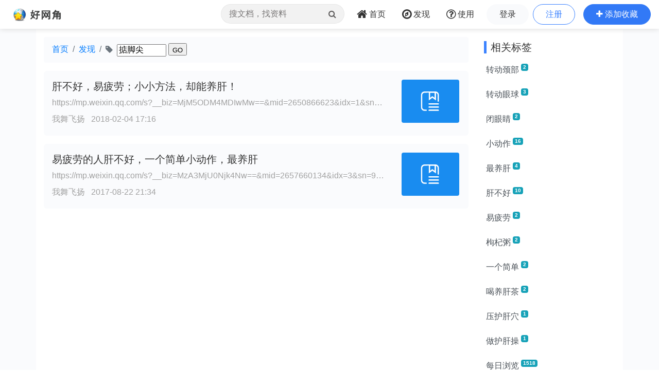

--- FILE ---
content_type: text/html;charset=UTF-8
request_url: https://www.wang1314.com/tag/643549.html
body_size: 4722
content:













<!DOCTYPE HTML>
<html>
<head>
<meta http-equiv="Content-Type" content="text/html; charset=utf-8" />

<title>掂脚尖 -- 好网角云收藏</title>

<meta name="viewport" content="width=device-width,initial-scale=1.0,maximum-scale=1.0,user-scalable=0,viewport-fit=cover" />
<meta name="applicable-device" content="pc,mobile">
<link href="https://www.wang1314.net/assets/plugins/bootstrap/4.6.1/css/bootstrap.min.css" type="text/css" rel="stylesheet" />
<link href="https://www.wang1314.net/assets/fonts/font-awesome/4.7.0/css/font-awesome.min.css" type="text/css" rel="stylesheet" />
<link href="https://www.wang1314.net/assets/web/css/fav.v5.css?v=2023122902" type="text/css" rel="stylesheet" />
<link href="https://www.wang1314.net/assets/web/css/bs4.pop.css?v=2" type="text/css" rel="stylesheet" />
<script src="https://www.wang1314.net/assets/plugins/jquery/3.2.1/jquery.min.js" type="text/javascript"></script>
<script src="https://www.wang1314.net/assets/plugins/popper.js/1.15.0/popper.min.js" type="text/javascript"></script>
<script src="https://www.wang1314.net/assets/plugins/bootstrap/4.6.1/js/bootstrap.min.js" type="text/javascript"></script>
<script src="https://www.wang1314.net/assets/web/js/bs4.pop.js" type="text/javascript"></script>
<script src="/assets/web/js/base.js?v=2022120901" type="text/javascript"></script>
<script src="/assets/web/js/user.js?v=2022120901" type="text/javascript"></script>

<style type="text/css">
/*****page*******/
#page {border:0px solid #D1D3D2;position:relative;margin-left: 4px !important; margin-bottom:4px;margin-top:3px;line-height:25px;height:25px;}
#page a {color: #666; border: 1px #eee solid; padding: 1px 6px; margin-right: 3px; margin-left: 6px; display: block; float: left; border-radius:.2em;}
#page a:hover {color: #fff; background-color: #3279f6; text-decoration: none; }
#page span { color: #A2A2A2;border: 0px #eee solid; padding: 1px 6px; margin-right: 3px; margin-left: 3px; display: block; float: left; }
#page .dot { color: #ccc;}
#page .next {float:right}
#page .next span{color: #666;border: 1px #eee solid; padding: 1px 6px; margin-right:0px; margin-left: 6px; display: block;}
#page .next a{color: #666; border: 1px #eee solid; padding: 1px 6px; margin-right:0px; margin-left: 6px; display: block; }
#page .next a:hover {color: #fff; background-color: #64ca26; text-decoration: none; }
#page .go {float:right}
#page .go span{color: #666;border: 1px #eee solid; padding: 1px 6px; margin-right:0px; margin-left: 6px; display: block;}
#page .go a{font-weight: bold;color: #006699; background-color: #FFFFE6; border: 1px #eee solid; padding: 1px 6px; margin-right:0px; margin-left: 6px; display: block; }
#page .go a:hover {font-weight: bold;color: #fff; background-color: #3279f6; text-decoration: none; }
</style>
</head>
<body>
  


<div id="navbar-top" class="top-w navbar navbar-expand-md navbar-light">
	<a class="navbar-brand logo" href="/"></a>
	
	<button id="menuBtn" class="navbar-toggler" type="button" data-toggle="collapse" data-target="#navbarMenu">
		<div class="box" id="menuBox">
		    <svg width="20" height="18" viewBox="0 0 100 100"
		         xmlns="http://www.w3.org/2000/svg">
		        <path d="M0, 5 Q50, 5 100, 5"></path>
		        <path d="M0, 50 Q55, 50 100, 50"></path>
		        <path d="M0, 95 Q50, 95 100, 95"></path>
		    </svg>
		</div>
	</button>
	<div class="collapse navbar-collapse justify-content-end" id="navbarMenu">
		<ul class="navbar-nav">
			<li class="nav-item ml-0 d-none d-md-block">
				<div class="top-nav-search">
					<form name="favSearchForm" id="favSearchForm" action="/search">
						<input type="text" name="word" id="word" autocomplete="off" class="form-control word" placeholder="搜文档，找资料"">
						<button class="btn" id="searchSubmit" type="submit"><i class="fa fa-search"></i></button>
					</form>
					<ul class="keywordsli" id="keywordsli" style="height: auto; display: none;"></ul>
				</div>
			</li>
			<li class="nav-item">
				<a id="menu1" class="nav-link" href="/"><span class="fa fa-home fa-lg pr-1"></span><span class="d-none d-lg-inline-block">首页</span><span class="d-md-none">首页</span></a>
			</li>
			<li class="nav-item">
				<a id="menu2" class="nav-link" href="/explore"><span class="fa fa-compass fa-lg pr-1"></span><span class="d-none d-lg-inline-block">发现</span><span class="d-md-none">发现</span></a>
			</li>
			<li class="nav-item d-none d-lg-block">
				<a id="menu3" class="nav-link" href="/help"><span class="fa fa-question-circle-o fa-lg pr-1"></span><span class="d-none d-lg-inline-block">使用</span><span class="d-md-none">使用</span></a>
			</li>
			<li class="nav-item d-md-none tUserBtn1">
				<a class="nav-link" href="/login">登录</a>
			</li>
			<li class="nav-item d-md-none tUserBtn2">
				<a class="nav-link" href="/register">注册</a>
			</li>
			<li class="nav-item d-none d-md-block tUserBtn">
				<a href="/login" class="btn btn-1 btn-y" role="button">登录</a>
				<a href="/register" class="btn btn-2 btn-y ml-1" role="button">注册</a>
			</li>
			<li class="nav-item d-md-none">
				<a class="nav-link" href="/about">关于我们</a>
			</li>
			<li class="nav-item d-none d-md-block">
				<a href="javascript:addFav()" class="btn btn-3 btn-y addFavBtn" role="button"><span class="fa fa-plus"></span><span class="d-none d-lg-inline-block pl-1">添加收藏</span></a>
			</li>
		</ul>
	</div>
</div>

<script type="text/javascript">
let topMenuBox1314 = document.querySelector("#menuBox");
let topMenuBtn1314 = document.querySelector("#menuBtn");
let topBarMexu1314 = document.querySelector("#navbarMenu");
if (topMenuBtn1314)
{
	topMenuBtn1314.addEventListener("click",function(){
	    if( topBarMexu1314.classList.contains("show")){
	    	topMenuBox1314.classList.remove("active");
	    }else{
	    	topMenuBox1314.classList.add("active");
	    }
	});
}
</script>

<div class="modal fade" id="modal_win">
  <div class="modal-dialog">
    <div class="modal-content">
      <div class="modal-header">
        <h4 class="modal-title"></h4>
        <button type="button" class="close" data-dismiss="modal">&times;</button>
      </div>
      <div class="modal-body">
      </div>
      <div class="modal-footer">
        <button type="button" class="btn btn-secondary" data-dismiss="modal">关闭</button>
        <button id="modal_submit" name="modal_submit" type="button" class="btn btn-primary">确定</button>
      </div>
 
    </div>
  </div>
</div>

  
	<div class="container-fluid p-0" style="background-color: #fafbfd;">
		<div class="container" style="background-color: #fff;">
		    <div class="row topConent">
		      <div class="col-md-9">
		      	<div id="forumPath">
			      	<ol class="breadcrumb bgh">
					  <li class="breadcrumb-item"><a href="/">首页</a></li>
					  <li class="breadcrumb-item"><a href="/find">发现</a></li>
					  <li class="breadcrumb-item active">
					  <span class="fa fa-tag mr-1"></span>
					  <form id="searchTag" style="display:inline;line-height:1.4rem;">
							<input name="tagname" id="tagname" type="text" value="掂脚尖" style="width:6rem;height:1.5rem;font-size:1rem;">
							<input type="submit" name="Submit" value="GO" style="height:1.5rem;font-size:0.8rem;">
					  </form>
					  </li>
					</ol>
		      	</div>
		      	
		      	<ul id="contentlist" class="list-unstyled" style="min-height:100px;">
		      	
		      	<li class="media p-2 libg mt-3 color1 fav-list">  <div class="media-body p-2">    <h5 class="line2" style="line-height:1.8rem;margin-bottom:.2rem">    <a href="https://mp.weixin.qq.com/s?__biz=MjM5ODM4MDIwMw==&mid=2650866623&idx=1&sn=614964e886bd397b40f757b46cdbd741&chksm=bd3e347b8a49bd6d65d605430cf21d29279b8d46c58360b3d3c85f73d1c0fcf48a0b68dc5a8b&mpshare=1&scene=22&srcid=02042u3FB7DPJrV8a2i1rJlW#rd" target="_blank">肝不好，易疲劳；小小方法，却能养肝！</a>    </h5>    <div class="ex_info1"><span class="forOther2 line1"><a href="https://mp.weixin.qq.com/s?__biz=MjM5ODM4MDIwMw==&mid=2650866623&idx=1&sn=614964e886bd397b40f757b46cdbd741&chksm=bd3e347b8a49bd6d65d605430cf21d29279b8d46c58360b3d3c85f73d1c0fcf48a0b68dc5a8b&mpshare=1&scene=22&srcid=02042u3FB7DPJrV8a2i1rJlW#rd" target="_blank">https://mp.weixin.qq.com/s?__biz=MjM5ODM4MDIwMw==&mid=2650866623&idx=1&sn=614964e886bd397b40f757b46cdbd741&chksm=bd3e347b8a49bd6d65d605430cf21d29279b8d46c58360b3d3c85f73d1c0fcf48a0b68dc5a8b&mpshare=1&scene=22&srcid=02042u3FB7DPJrV8a2i1rJlW#rd<br/></a></span>    </div>    <div class="mt-2 ex_info2 mb-1">      <span class="forOther2">	       <a href="/user/qq_997115C8FA964AFCDD40E4E7DC77D522.html" target="_blank">我舞飞扬</a>      </span>		 <span class="forOther2 ml-2">2018-02-04 17:16</span>  <div class="myBtns float-right">		<a href="javascript:addFav('https%3A%2F%2Fmp.weixin.qq.com%2Fs%3F__biz%3DMjM5ODM4MDIwMw%3D%3D%26mid%3D2650866623%26idx%3D1%26sn%3D614964e886bd397b40f757b46cdbd741%26chksm%3Dbd3e347b8a49bd6d65d605430cf21d29279b8d46c58360b3d3c85f73d1c0fcf48a0b68dc5a8b%26mpshare%3D1%26scene%3D22%26srcid%3D02042u3FB7DPJrV8a2i1rJlW%23rd')"><span class="fa fa-plus"></span> 我也收藏</a>  </div>    </div>  </div>  <a class="align-self-start ml-3 mr-1" href="https://mp.weixin.qq.com/s?__biz=MjM5ODM4MDIwMw==&mid=2650866623&idx=1&sn=614964e886bd397b40f757b46cdbd741&chksm=bd3e347b8a49bd6d65d605430cf21d29279b8d46c58360b3d3c85f73d1c0fcf48a0b68dc5a8b&mpshare=1&scene=22&srcid=02042u3FB7DPJrV8a2i1rJlW#rd" target="_blank"><img src="/assets/web/images/url.png" style="width:7em;" class="rounded li_img" /></a></li><li class="media p-2 libg mt-3 color1 fav-list">  <div class="media-body p-2">    <h5 class="line2" style="line-height:1.8rem;margin-bottom:.2rem">    <a href="https://mp.weixin.qq.com/s?__biz=MzA3MjU0Njk4Nw==&mid=2657660134&idx=3&sn=956ed3ea3ba5cf25996bdb9e9e47cc5c&chksm=8480a322b3f72a3433609ef0e58c4ce28f1735e93c7d9e360c18b76e8daee00e7ad7e56ee814&mpshare=1&scene=22&srcid=0820xJy8leEZDIUEDcI1rES3#rd" target="_blank">易疲劳的人肝不好，一个简单小动作，最养肝</a>    </h5>    <div class="ex_info1"><span class="forOther2 line1"><a href="https://mp.weixin.qq.com/s?__biz=MzA3MjU0Njk4Nw==&mid=2657660134&idx=3&sn=956ed3ea3ba5cf25996bdb9e9e47cc5c&chksm=8480a322b3f72a3433609ef0e58c4ce28f1735e93c7d9e360c18b76e8daee00e7ad7e56ee814&mpshare=1&scene=22&srcid=0820xJy8leEZDIUEDcI1rES3#rd" target="_blank">https://mp.weixin.qq.com/s?__biz=MzA3MjU0Njk4Nw==&mid=2657660134&idx=3&sn=956ed3ea3ba5cf25996bdb9e9e47cc5c&chksm=8480a322b3f72a3433609ef0e58c4ce28f1735e93c7d9e360c18b76e8daee00e7ad7e56ee814&mpshare=1&scene=22&srcid=0820xJy8leEZDIUEDcI1rES3#rd<br/></a></span>    </div>    <div class="mt-2 ex_info2 mb-1">      <span class="forOther2">	       <a href="/user/qq_997115C8FA964AFCDD40E4E7DC77D522.html" target="_blank">我舞飞扬</a>      </span>		 <span class="forOther2 ml-2">2017-08-22 21:34</span>  <div class="myBtns float-right">		<a href="javascript:addFav('https%3A%2F%2Fmp.weixin.qq.com%2Fs%3F__biz%3DMzA3MjU0Njk4Nw%3D%3D%26mid%3D2657660134%26idx%3D3%26sn%3D956ed3ea3ba5cf25996bdb9e9e47cc5c%26chksm%3D8480a322b3f72a3433609ef0e58c4ce28f1735e93c7d9e360c18b76e8daee00e7ad7e56ee814%26mpshare%3D1%26scene%3D22%26srcid%3D0820xJy8leEZDIUEDcI1rES3%23rd')"><span class="fa fa-plus"></span> 我也收藏</a>  </div>    </div>  </div>  <a class="align-self-start ml-3 mr-1" href="https://mp.weixin.qq.com/s?__biz=MzA3MjU0Njk4Nw==&mid=2657660134&idx=3&sn=956ed3ea3ba5cf25996bdb9e9e47cc5c&chksm=8480a322b3f72a3433609ef0e58c4ce28f1735e93c7d9e360c18b76e8daee00e7ad7e56ee814&mpshare=1&scene=22&srcid=0820xJy8leEZDIUEDcI1rES3#rd" target="_blank"><img src="/assets/web/images/url.png" style="width:7em;" class="rounded li_img" /></a></li>
	      		
			 	</ul>
			 	<div id="page" class="mt-3 mb-5">
			 		
			 	</div>
		      </div>
		     
		      <div class="col-md-3">
		      
		      	<div class="mt-2"><h5 class="itemTitle">相关标签</h5></div>
				<div id="relativeTags" class="list-group">
					<a href="/tag/605426.html" class="list-group-item list-group-item-action border-0 line1 pl-1">转动颈部<span class="badge badge-info ml-1 smallfont vertical-top">2</span></a><a href="/tag/606984.html" class="list-group-item list-group-item-action border-0 line1 pl-1">转动眼球<span class="badge badge-info ml-1 smallfont vertical-top">3</span></a><a href="/tag/610773.html" class="list-group-item list-group-item-action border-0 line1 pl-1">闭眼睛<span class="badge badge-info ml-1 smallfont vertical-top">2</span></a><a href="/tag/549188.html" class="list-group-item list-group-item-action border-0 line1 pl-1">小动作<span class="badge badge-info ml-1 smallfont vertical-top">16</span></a><a href="/tag/566718.html" class="list-group-item list-group-item-action border-0 line1 pl-1">最养肝<span class="badge badge-info ml-1 smallfont vertical-top">4</span></a><a href="/tag/601946.html" class="list-group-item list-group-item-action border-0 line1 pl-1">肝不好<span class="badge badge-info ml-1 smallfont vertical-top">10</span></a><a href="/tag/605423.html" class="list-group-item list-group-item-action border-0 line1 pl-1">易疲劳<span class="badge badge-info ml-1 smallfont vertical-top">2</span></a><a href="/tag/611235.html" class="list-group-item list-group-item-action border-0 line1 pl-1">枸杞粥<span class="badge badge-info ml-1 smallfont vertical-top">2</span></a><a href="/tag/631508.html" class="list-group-item list-group-item-action border-0 line1 pl-1">一个简单<span class="badge badge-info ml-1 smallfont vertical-top">2</span></a><a href="/tag/663329.html" class="list-group-item list-group-item-action border-0 line1 pl-1">喝养肝茶<span class="badge badge-info ml-1 smallfont vertical-top">2</span></a><a href="/tag/663330.html" class="list-group-item list-group-item-action border-0 line1 pl-1">压护肝穴<span class="badge badge-info ml-1 smallfont vertical-top">1</span></a><a href="/tag/663331.html" class="list-group-item list-group-item-action border-0 line1 pl-1">做护肝操<span class="badge badge-info ml-1 smallfont vertical-top">1</span></a><a href="/tag/41472.html" class="list-group-item list-group-item-action border-0 line1 pl-1">每日浏览<span class="badge badge-info ml-1 smallfont vertical-top">1518</span></a><a href="/tag/177687.html" class="list-group-item list-group-item-action border-0 line1 pl-1">食疗方<span class="badge badge-info ml-1 smallfont vertical-top">293</span></a><a href="/tag/468467.html" class="list-group-item list-group-item-action border-0 line1 pl-1">养肝<span class="badge badge-info ml-1 smallfont vertical-top">22</span></a>
				</div>
		      	
		   		<div class="mt-1">
			      	<script async src="https://pagead2.googlesyndication.com/pagead/js/adsbygoogle.js"></script>
					<ins class="adsbygoogle"
					     style="display:block"
					     data-ad-client="ca-pub-2771301311838854"
					     data-ad-slot="2204159573"
					     data-ad-format="auto"
					     data-full-width-responsive="true"></ins>
					<script>
					     (adsbygoogle = window.adsbygoogle || []).push({});
					</script>
			 	</div>
		   		
		      </div>
		      
		    </div>
		</div>
	</div>
  
  
  
  





<div class="jumbotron jumbotron-fluid mb-0">
	<div class="container text-center color1">
		<div id="footer">
			<div id="footerMenu" class="d-none d-sm-block">
				<a href="/about">关于我们</a>
				<em> · </em>
				<a href="/about">法律声明</a>
				<em> · </em>
				<a href="/hezuo">网站合作</a>
				<em> · </em>
				<a href="/help">使用帮助</a>
			</div>
			
			<ul id="footerInfo">
				<li><span>违法和不良信息举报邮箱：dongye2016<span class="mailat"></span>qq.com</span></li>
				<li><span>Powered by wang1314.com Copyright&copy; 2005-2020 Version5.0</span></li>
				<li><a href="https://beian.miit.gov.cn/"><span>ICP备案序号:沪ICP备08004742号</span></a><span class="ml-2">沪公网安备31011702000008号</span></li>
			</ul>
		</div>
	</div>
</div>


  <script type="text/javascript">
  	$(document).ready(function(){
		$('[data-toggle="tooltip"]').tooltip();
		checkLogin();
		
		$('#searchTag').on('submit', function(e) {  
			e.preventDefault();
			var tagname=$("#tagname").val();
			if (tagname && tagname.length>0 && tagname.length<10)
			{
				$.ajax({  
				  url: '/tagName',
				  type: 'POST',
				  data: {tagname: tagname},
				  dataType: 'json',
				  success: function(data) {  
					  if (data && data.rtn==1 && data.tagId>0)
					  {
						  if (data.tagIsPingbi>0)
							  bs4pop.notice("该标签已被屏蔽，请检索其他标签！", {position: 'topcenter'});
						  else
						  	location.href=data.tagId+'.html';
					  }
					  else
					  {
						  bs4pop.notice("该标签可能不存在！", {position: 'topcenter'});
					  }
				  },  
				  error: function(jqXHR, textStatus, errorThrown) {
					  bs4pop.notice("Error!", {position: 'topcenter'});
				  }
				});
			}
			else if (tagname && tagname.length>10)
			{
				bs4pop.notice("输入标签过长", {position: 'topcenter'});
			}
		});
	});
  </script>
</body>
</html>


--- FILE ---
content_type: text/html; charset=utf-8
request_url: https://www.google.com/recaptcha/api2/aframe
body_size: 249
content:
<!DOCTYPE HTML><html><head><meta http-equiv="content-type" content="text/html; charset=UTF-8"></head><body><script nonce="YqBwq68RdpQIxOb8-a57fg">/** Anti-fraud and anti-abuse applications only. See google.com/recaptcha */ try{var clients={'sodar':'https://pagead2.googlesyndication.com/pagead/sodar?'};window.addEventListener("message",function(a){try{if(a.source===window.parent){var b=JSON.parse(a.data);var c=clients[b['id']];if(c){var d=document.createElement('img');d.src=c+b['params']+'&rc='+(localStorage.getItem("rc::a")?sessionStorage.getItem("rc::b"):"");window.document.body.appendChild(d);sessionStorage.setItem("rc::e",parseInt(sessionStorage.getItem("rc::e")||0)+1);localStorage.setItem("rc::h",'1769026075628');}}}catch(b){}});window.parent.postMessage("_grecaptcha_ready", "*");}catch(b){}</script></body></html>